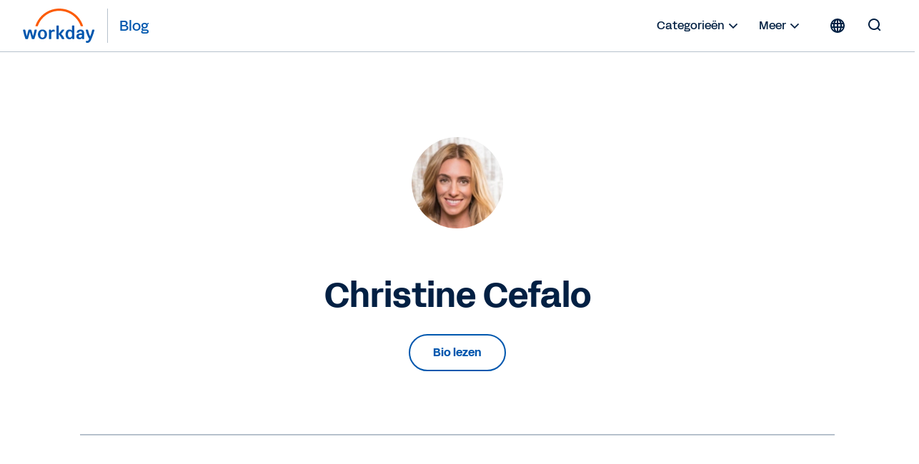

--- FILE ---
content_type: text/html;charset=utf-8
request_url: https://blog.workday.com/nl-nl/authors/christine-cefalo.html
body_size: 11972
content:
<!DOCTYPE html>
<html lang="nl-NL" prefix="og: http://ogp.me/ns#">
  <head>
  <meta charset="UTF-8"/>
  <meta name="viewport" content="width=device-width, initial-scale=1"/>
  
    <title>
      Christine Cefalo | Workday NL
    </title>
  
  <meta name="description" content="&lt;p>Christine Cefalo was Chief Marketing Officer (CMO) bij Workday. &lt;/p>
"/>
  
  <script defer="defer" type="text/javascript" src="https://rum.hlx.page/.rum/@adobe/helix-rum-js@%5E2/dist/rum-standalone.js" data-routing="env=prod,tier=publish,ams=Workday"></script>
<link href="https://blog.workday.com/nl-nl/authors/christine-cefalo.html" rel="canonical"/>
  
  <meta name="robots" content="follow, index"/>
  
  

  
    
    <meta name="siteid" content="nl"/>
    <meta name="countryid" content="NL"/>
    <meta name="country" content="Netherlands"/>
    <meta name="Language" content="nl"/>
  

  
  <meta property="og:locale" content="nl_NL"/>
  <meta property="og:type" content="profile"/>
  <meta property="og:title" content="Christine Cefalo"/>
  <meta property="og:description" content="&lt;p>Christine Cefalo was Chief Marketing Officer (CMO) bij Workday. &lt;/p>
"/>
  <meta property="og:url" content="https://blog.workday.com/nl-nl/authors/christine-cefalo.html"/>
  <meta property="og:site_name" content="Workday Blog"/>
  
  
  
  
  
  <meta property="og:image" content="https://workday.scene7.com/is/image/workday/christine-cefalo-8x10-091416-christine-cefalo-look-2-1330-1-e1494250231543?wid=800"/>
  
  <meta property="og:image:width" content="800"/>
  <meta property="og:image:height" content="797"/>
  
  <meta name="twitter:site" content="@Workday"/>
  <meta name="twitter:creator" content="@Workday"/>
  <meta name="twitter:card" content="summary_large_image"/>
  <meta name="twitter:title" content="Christine Cefalo"/>
  <meta name="twitter:description" content="&lt;p>Christine Cefalo was Chief Marketing Officer (CMO) bij Workday. &lt;/p>
"/>
  <meta name="twitter:image" content="https://workday.scene7.com/is/image/workday/christine-cefalo-8x10-091416-christine-cefalo-look-2-1330-1-e1494250231543?wid=800"/>
  

  

  
    
    
<link rel="stylesheet" href="/etc.clientlibs/workday-blog/clientlibs/clientlib-base.ACSHASH62b88b8a3c64b811a8792283bb92f861.css" type="text/css">



    <link href="/etc.clientlibs/workday-blog/clientlibs/common/publish/resources/css/app.6b1a1de6b20d7d6c98d1.bundle.css" type="text/css" rel="stylesheet"/>


    
    

<!-- enviroment specific launch library-->




 
    <script fetchpriority="high" async src="//assets.adobedtm.com/launch-EN5d68e0c9d9414f648a1f2ba8fe6e162b.min.js"></script> 

<div class="container">

  
    
    

    

    
    
    

  
</head>
  <body class="authorpage page basicpage ">
    
    
    
    
    
      



      
<div class="root responsivegrid">

<div class="aem-Grid aem-Grid--12 aem-Grid--default--12 ">
  
  
    

    
    <div class="experience-fragment experiencefragment aem-GridColumn aem-GridColumn--default--12">
  <div class="xfpage page basicpage">

    



<div class="xf-content-height">
    

<div class="aem-Grid aem-Grid--12 aem-Grid--default--12 ">
  
  
    

    
    <div class="header aem-GridColumn aem-GridColumn--default--12">
  <nav role="navigation" id="nav-primary" class="wd-header header nav-primary" aria-label="Primary Navigation">
    <div class="nav-primary__container">
      
      
      <div class="nav-primary__contents">
        
        <div class="logo">
          <div class="workday-link">
            <a href="https://www.workday.com/nl-nl/homepage.html" target="_blank" rel="noopener norefferer" title="Workday">
              <span class="for-sr-only" aria-label="Workday">Workday</span>
              <svg width="136" height="65" viewBox="0 0 136 65" fill="none" xmlns="http://www.w3.org/2000/svg" style="width: 102px; height: 48px;">
                <g clip-path="url(#clip0_34_98)">
                  <path fill-rule="evenodd" clip-rule="evenodd" d="M95.0167 31.7251H92.3947C91.8658 31.7251 91.5773 32.0168 91.5773 32.5522V41.6971C90.558 40.2098 88.92 39.386 86.9102 39.386C82.2817 39.386 79.5218 42.7261 79.5218 48.4957C79.5218 54.2622 82.2656 57.599 86.8942 57.599C88.9457 57.599 90.6221 56.7336 91.6478 55.2527L91.9363 56.5669C92.0228 57.0605 92.3466 57.3074 92.8402 57.3074H95.0135C95.5423 57.3074 95.8308 57.0221 95.8308 56.4868V32.5522C95.834 32.0136 95.552 31.7251 95.0167 31.7251ZM87.7597 54.4193C85.471 54.4193 83.9517 52.4865 83.9517 48.9862V47.9989C83.9517 44.505 85.4614 42.5658 87.7597 42.5658C90.3368 42.5658 91.651 44.4185 91.651 48.499C91.651 52.5794 90.34 54.4193 87.7597 54.4193Z" fill="#0057AE"/>
                  <path fill-rule="evenodd" clip-rule="evenodd" d="M100.254 44.3287C100.911 41.2835 103.693 39.3892 107.341 39.3892C112.011 39.3892 114.345 41.822 114.348 46.0596V56.4835C114.348 57.0124 114.066 57.3041 113.531 57.3041H111.357C110.864 57.3041 110.534 57.0573 110.453 56.5636L110.207 55.2494C109.187 56.7303 107.505 57.5958 105.418 57.5958C101.937 57.5958 99.6481 55.5283 99.6481 52.3165C99.6481 48.5694 102.27 46.6365 107.803 46.6365H110.091V45.9762C110.091 43.71 109.146 42.5561 107.347 42.5561C105.911 42.5561 105.094 43.1747 104.684 44.4953C104.517 45.0338 104.229 45.2358 103.78 45.2358H100.991C100.421 45.2358 100.132 44.8672 100.254 44.3287ZM106.61 54.4224C108.697 54.4224 110.091 53.1531 110.091 50.1016V49.5246H107.96C105.376 49.5246 104.072 50.39 104.068 52.1594C104.072 53.5602 105.094 54.4224 106.61 54.4224Z" fill="#0057AE"/>
                  <path d="M5.27899 57.3105C4.78857 57.3105 4.50009 57.1054 4.33982 56.6118C2.41016 51.2588 1.10237 45.941 -0.00028934 40.588C-0.125299 40.0527 0.121516 39.6809 0.692076 39.6809H3.35576C3.84939 39.6809 4.17314 39.9277 4.25968 40.3797C4.95204 44.1717 5.77583 48.0822 6.88169 51.9159L10.0743 40.3797C10.1961 39.9277 10.523 39.6809 11.0134 39.6809H14.6195C15.1099 39.6809 15.4369 39.9277 15.5587 40.3797L18.7512 51.9159C19.8571 48.0854 20.6809 44.1717 21.3733 40.3797C21.4534 39.9277 21.7868 39.6809 22.2772 39.6809H24.9409C25.5114 39.6809 25.755 40.0495 25.6332 40.588C24.5306 45.941 23.2228 51.2588 21.2931 56.6118C21.1264 57.1054 20.8444 57.3105 20.354 57.3105H17.3537C16.9049 57.3105 16.5363 57.1054 16.4145 56.6118L12.8117 43.9216L9.2088 56.6118C9.08699 57.1054 8.71837 57.3105 8.26962 57.3105H5.27899Z" fill="#0057AE"/>
                  <path fill-rule="evenodd" clip-rule="evenodd" d="M36.2783 39.3958C31.2809 39.3958 27.7999 43.021 27.7999 48.4991C27.7999 53.9771 31.2809 57.6024 36.2783 57.6024C41.2756 57.6024 44.7565 53.9354 44.7565 48.4991C44.7565 43.0627 41.2755 39.3958 36.2783 39.3958ZM40.3299 48.9895C40.3299 52.6148 38.7336 54.6758 36.2783 54.6758C33.823 54.6758 32.2267 52.6148 32.2267 48.9895V48.0022C32.2267 44.3769 33.8229 42.3159 36.2783 42.3159C38.7336 42.3159 40.3299 44.3769 40.3299 48.0022V48.9895Z" fill="#0057AE"/>
                  <path d="M123.54 56.933C120.918 52.4455 118.652 46.6822 117.223 40.5888C117.101 40.0086 117.389 39.6816 117.963 39.6848H120.627C121.117 39.6848 121.447 39.9317 121.527 40.4253C122.386 44.7109 123.739 48.8715 125.457 52.3301C126.973 48.5381 128.368 44.5859 129.105 40.4253C129.188 39.9317 129.515 39.6848 130.006 39.6848H132.75C133.32 39.6848 133.609 40.0567 133.442 40.6304C131.557 48.1695 128.855 54.7149 126.521 59.7409C125.005 62.9944 123.242 64.2734 120.05 64.2734C119.438 64.2734 118.787 64.1483 118.252 64.0265C117.761 63.9047 117.559 63.5714 117.559 63.1194V61.1417C117.559 60.5647 117.893 60.3564 118.463 60.5231C118.954 60.6449 119.444 60.725 119.893 60.725C121.777 60.725 122.435 59.4909 123.54 56.933Z" fill="#0057AE"/>
                  <path d="M52.6251 41.906C53.5258 40.4604 55.1221 39.4731 56.9652 39.4731C57.6608 39.4731 58.273 39.6398 58.7666 40.0116C58.9333 40.1367 59.0551 40.3033 59.0551 40.5502V42.983C59.0551 43.5568 58.8115 43.7235 58.1961 43.4767C57.696 43.2651 57.2056 43.185 56.635 43.185C54.1413 43.185 52.7052 44.9576 52.7052 47.5155L52.7084 56.497C52.7084 57.0258 52.4264 57.3111 51.8911 57.3111H49.2627C48.7338 57.3111 48.4453 57.0291 48.4453 56.4905L48.4421 40.5053C48.4421 39.9764 48.7241 39.6847 49.2595 39.6847H51.4327C51.968 39.6847 52.2565 39.9732 52.3366 40.4251L52.6251 41.906Z" fill="#0057AE"/>
                  <path d="M77.2005 56.327C75.4023 52.6216 73.681 50.0669 71.2641 47.7174L76.9184 40.7136C77.3287 40.1334 77.1268 39.6815 76.4697 39.6815H73.5239C73.1136 39.6815 72.745 39.8417 72.4982 40.1334L66.7637 47.4641V32.5559C66.7637 32.0172 66.4753 31.7288 65.94 31.7288H63.318C62.7891 31.7288 62.5006 32.0204 62.5006 32.5559V56.4905C62.5006 57.0226 62.7827 57.3111 63.318 57.3111H65.94C66.4688 57.3111 66.7573 57.0258 66.7573 56.4905L66.7637 48.4193C69.3024 50.8875 71.0622 53.5223 72.5334 56.8175C72.7001 57.1091 73.104 57.3111 73.5143 57.3111H76.7485C77.4024 57.3143 77.5274 56.9873 77.2005 56.327Z" fill="#0057AE"/>
                  <path d="M37.5934 16.8934C45.6261 8.8479 56.3129 4.41806 67.6856 4.41806C79.0359 4.41806 89.7098 8.83829 97.7361 16.8646C102.326 21.4547 105.734 26.907 107.814 32.8594C107.904 33.1158 108.141 33.2857 108.413 33.2857H111.567C111.997 33.2857 112.308 32.869 112.173 32.4587C109.926 25.5191 106.051 19.1628 100.746 13.8547C91.9183 5.02388 80.177 0.163452 67.692 0.163452C55.1846 0.163452 43.4208 5.0367 34.5836 13.8868C29.2883 19.1885 25.4258 25.5351 23.1852 32.4587C23.0538 32.869 23.3615 33.2857 23.7942 33.2857H26.9483C27.2208 33.2857 27.458 33.1126 27.5478 32.8594C29.6184 26.923 33.0161 21.4771 37.5934 16.8934Z" fill="#FC5B05"/>
                </g>
                <defs>
                  <clipPath id="clip0_34_98">
                    <rect width="135.588" height="64.1077" fill="white" transform="translate(0 0.162109)"/>
                  </clipPath>
                </defs>
              </svg>
            </a>
          </div>
          <a class="blog-link" href="/nl-nl/homepage.html" rel="home" title="Blog">
            <span class="nav-primary__text">Blog</span>
          </a>
        </div>

        <ul id="nav-primary__desktop" class="nav-primary__item--list" data-hover="dropdown" data-animations="fadeInDown">
          <li class="nav-primary__item dropdown">
            <a href="#">Categorieën 
              <svg xmlns="http://www.w3.org/2000/svg" xmlns:xlink="http://www.w3.org/1999/xlink" preserveAspectRatio="xMidYMin meet" role="img" fill="#022043" width="24" height="24">
        <use xlink:href="/content/dam/web/images/icons/wd-system-chevron-down.svg#icon"></use>
      </svg></a>
            <ul class="dropdown-menu dropdown-menu-right">
              <li>
                <a href="/nl-nl/artificial-intelligence.html">Artificial intelligence</a>
              </li>
            
              <li>
                <a href="/nl-nl/workday-news-and-culture.html">Nieuws en cultuur bij Workday</a>
              </li>
            
              <li>
                <a href="/nl-nl/finance.html">Finance</a>
              </li>
            
              <li>
                <a href="/nl-nl/human-resources.html">Human Resources</a>
              </li>
            
              <li>
                <a href="/nl-nl/planning.html">Planning</a>
              </li>
            
              <li>
                <a href="/nl-nl/procurement.html">Procurement</a>
              </li>
            
              <li>
                <a href="/nl-nl/analytics-and-insights.html">Analytics en inzichten</a>
              </li>
            
              <li>
                <a href="/nl-nl/technology-innovation.html">Technologische innovatie</a>
              </li>
            
              <li>
                <a href="/nl-nl/security-and-trust.html">Beveiliging en vertrouwen</a>
              </li>
            
              <li>
                <a href="/nl-nl/customers-and-community.html">Klanten en community</a>
              </li>
            </ul>
          </li>
          
          <li class="nav-primary__item dropdown">
            <a href="#">Meer <svg xmlns="http://www.w3.org/2000/svg" xmlns:xlink="http://www.w3.org/1999/xlink" preserveAspectRatio="xMidYMin meet" role="img" fill="#022043" width="24" height="24">
        <use xlink:href="/content/dam/web/images/icons/wd-system-chevron-down.svg#icon"></use>
      </svg></a>
            <ul class="dropdown-menu dropdown-menu-right">
              <li>
                <a href="/nl-nl/authors.html" class="more">
                  
  
    
    <svg preserveAspectRatio="xMidYMin meet" class="icon wd-system-user-group">
      <use xlink:href="/content/dam/web/images/icons/wd-system-user-group.svg#icon"></use>
    </svg>
  

                  Auteurs
                </a>
              </li>
            </ul>
          </li>
          <!--
					<li class="nav-primary__item dropdown">
						<a href="#" class="region-selector">
							<span class="region-icon">
								FILL WITH LOCALE FLAG SVG
							</span>
						</a>
						<ul class="dropdown-menu dropdownhover-right">
							<li>
								<a href="#" target="">
									<span class="region-icon">
										FILL WITH LOCALE FLAG SVG
									</span>
									United States
								</a>
							</li>
						</ul>
					</li>
					-->
        </ul>
        
        
          <div><nav class="cmp-languagenavigation">
  <div class="rs-click-wrapper">
    
  <button class="rs-click" aria-label="Globe icon" title="Change Language" tabindex="0">
    <svg xmlns="http://www.w3.org/2000/svg" xmlns:xlink="http://www.w3.org/1999/xlink" preserveAspectRatio="xMidYMin meet" class="icon globe" role="img">
      <use xlink:href="/content/dam/web/images/icons/wd-system-globe.svg#icon"></use>
    </svg>
    <img alt="Nederland (Nederlands)"/>
    <span>Nederland (Nederlands)</span>
  </button>

  
    
  

  
    
  

  
    
  

  
    
  

  
    
  

  
    
  

  
    
  

  
    
  

  
    
  

  
    
  

  
    
  

  
    
  

  
    
  

  
    
  

  
    
  

  
    
  

  
    
  

  
    
  

  
    
  

  
    
  

  
    
  

  
    
  

  
    
  

  
    
  

  
    
  

  
    
  

  
    
  

  
    
  

  </div>
  <div class="rs-invisible-wrap">
    <ul class="cmp-languagenavigation__group">
      
  <li class="cmp-languagenavigation__item cmp-languagenavigation__item--countrycode-NL cmp-languagenavigation__item--langcode-nl-NL cmp-languagenavigation__item--level- cmp-languagenavigation__item--active">
    
  <a class="cmp-languagenavigation__item-link" href="/nl-nl/homepage.html" lang="nl-NL" rel="alternate" title="Nederland (Nederlands)" onclick="localStorage.setItem('Toast',this.title)">
    <span class="region">Nederland (Nederlands)</span>
    <span class="check">
      <svg width="17.21" height="13.03" viewBox="0 0 18 14" fill="none" xmlns="http://www.w3.org/2000/svg">
        <path fill-rule="evenodd" clip-rule="evenodd" d="M5.65693 10.8492L15.9167 0.589424C16.1083 0.397894 16.4149 0.393974 16.6204 0.599494L17.3209 1.29998C17.518 1.49707 17.5258 1.80883 17.3309 2.00364L6.00373 13.3309C5.82426 13.5103 5.54375 13.5251 5.34004 13.3571C5.33046 13.3494 5.32112 13.3412 5.31207 13.3326C5.30807 13.3287 5.30405 13.3248 5.30006 13.3208L0.353937 8.37466C0.158505 8.17923 0.151421 7.86946 0.356941 7.66394L1.05742 6.96346C1.25451 6.76636 1.57749 6.76979 1.76815 6.96045L5.65693 10.8492Z"></path>
      </svg>
    </span>
  </a>

  </li>
  <li class="lang-separator"></li>

    
      
  <li class="cmp-languagenavigation__item cmp-languagenavigation__item--countrycode-US cmp-languagenavigation__item--langcode-en-US cmp-languagenavigation__item--level-">
    
  <a class="cmp-languagenavigation__item-link" href="/en-us/homepage.html" lang="en-US" rel="alternate" title="United States (English)" onclick="localStorage.setItem('Toast',this.title)">
    <span class="region">United States (English)</span>
    
  </a>

  </li>
  

    
      
  <li class="cmp-languagenavigation__item cmp-languagenavigation__item--countrycode-AU cmp-languagenavigation__item--langcode-en-AU cmp-languagenavigation__item--level-">
    
  <a class="cmp-languagenavigation__item-link" href="/en-au/homepage.html" lang="en-AU" rel="alternate" title="Australia (English)" onclick="localStorage.setItem('Toast',this.title)">
    <span class="region">Australia (English)</span>
    
  </a>

  </li>
  

    
      
  <li class="cmp-languagenavigation__item cmp-languagenavigation__item--countrycode-GB cmp-languagenavigation__item--langcode-en-GB cmp-languagenavigation__item--level-">
    
  <a class="cmp-languagenavigation__item-link" href="/en-gb/homepage.html" lang="en-GB" rel="alternate" title="Belgium (English)" onclick="localStorage.setItem('Toast',this.title)">
    <span class="region">Belgium (English)</span>
    
  </a>

  </li>
  

    
      
  <li class="cmp-languagenavigation__item cmp-languagenavigation__item--countrycode-CA cmp-languagenavigation__item--langcode-en-CA cmp-languagenavigation__item--level-">
    
  <a class="cmp-languagenavigation__item-link" href="/en-ca/homepage.html" lang="en-CA" rel="alternate" title="Canada (English)" onclick="localStorage.setItem('Toast',this.title)">
    <span class="region">Canada (English)</span>
    
  </a>

  </li>
  

    
      
  <li class="cmp-languagenavigation__item cmp-languagenavigation__item--countrycode-SE cmp-languagenavigation__item--langcode-en-SE cmp-languagenavigation__item--level-">
    
  <a class="cmp-languagenavigation__item-link" href="/en-se/homepage.html" lang="en-SE" rel="alternate" title="Denmark (English)" onclick="localStorage.setItem('Toast',this.title)">
    <span class="region">Denmark (English)</span>
    
  </a>

  </li>
  

    
      
  <li class="cmp-languagenavigation__item cmp-languagenavigation__item--countrycode-DE cmp-languagenavigation__item--langcode-de-DE cmp-languagenavigation__item--level-">
    
  <a class="cmp-languagenavigation__item-link" href="/de-de/homepage.html" lang="de-DE" rel="alternate" title="Deutschland (Deutsch)" onclick="localStorage.setItem('Toast',this.title)">
    <span class="region">Deutschland (Deutsch)</span>
    
  </a>

  </li>
  

    
      
  <li class="cmp-languagenavigation__item cmp-languagenavigation__item--countrycode-ES cmp-languagenavigation__item--langcode-es-ES cmp-languagenavigation__item--level-">
    
  <a class="cmp-languagenavigation__item-link" href="/es-es/homepage.html" lang="es-ES" rel="alternate" title="España (Español)" onclick="localStorage.setItem('Toast',this.title)">
    <span class="region">España (Español)</span>
    
  </a>

  </li>
  

    
      
  <li class="cmp-languagenavigation__item cmp-languagenavigation__item--countrycode-SE cmp-languagenavigation__item--langcode-en-SE cmp-languagenavigation__item--level-">
    
  <a class="cmp-languagenavigation__item-link" href="/en-se/homepage.html" lang="en-SE" rel="alternate" title="Finland (English)" onclick="localStorage.setItem('Toast',this.title)">
    <span class="region">Finland (English)</span>
    
  </a>

  </li>
  

    
      
  <li class="cmp-languagenavigation__item cmp-languagenavigation__item--countrycode-FR cmp-languagenavigation__item--langcode-fr-FR cmp-languagenavigation__item--level-">
    
  <a class="cmp-languagenavigation__item-link" href="/fr-fr/homepage.html" lang="fr-FR" rel="alternate" title="France (Français)" onclick="localStorage.setItem('Toast',this.title)">
    <span class="region">France (Français)</span>
    
  </a>

  </li>
  

    
      
  <li class="cmp-languagenavigation__item cmp-languagenavigation__item--countrycode-HK cmp-languagenavigation__item--langcode-en-HK cmp-languagenavigation__item--level-">
    
  <a class="cmp-languagenavigation__item-link" href="/en-hk/homepage.html" lang="en-HK" rel="alternate" title="Hong Kong (English)" onclick="localStorage.setItem('Toast',this.title)">
    <span class="region">Hong Kong (English)</span>
    
  </a>

  </li>
  

    
      
  <li class="cmp-languagenavigation__item cmp-languagenavigation__item--countrycode-SG cmp-languagenavigation__item--langcode-en-SG cmp-languagenavigation__item--level-">
    
  <a class="cmp-languagenavigation__item-link" href="/en-sg/homepage.html" lang="en-SG" rel="alternate" title="Indonesia (English)" onclick="localStorage.setItem('Toast',this.title)">
    <span class="region">Indonesia (English)</span>
    
  </a>

  </li>
  

    
      
  <li class="cmp-languagenavigation__item cmp-languagenavigation__item--countrycode-GB cmp-languagenavigation__item--langcode-en-GB cmp-languagenavigation__item--level-">
    
  <a class="cmp-languagenavigation__item-link" href="/en-gb/homepage.html" lang="en-GB" rel="alternate" title="Ireland (English)" onclick="localStorage.setItem('Toast',this.title)">
    <span class="region">Ireland (English)</span>
    
  </a>

  </li>
  

    
      
  <li class="cmp-languagenavigation__item cmp-languagenavigation__item--countrycode-IT cmp-languagenavigation__item--langcode-it-IT cmp-languagenavigation__item--level-">
    
  <a class="cmp-languagenavigation__item-link" href="/it-it/homepage.html" lang="it-IT" rel="alternate" title="Italia (Italiano)" onclick="localStorage.setItem('Toast',this.title)">
    <span class="region">Italia (Italiano)</span>
    
  </a>

  </li>
  

    
      
  <li class="cmp-languagenavigation__item cmp-languagenavigation__item--countrycode-JP cmp-languagenavigation__item--langcode-ja-JP cmp-languagenavigation__item--level-">
    
  <a class="cmp-languagenavigation__item-link" href="/ja-jp/homepage.html" lang="ja-JP" rel="alternate" title="日本 (日本語)" onclick="localStorage.setItem('Toast',this.title)">
    <span class="region">日本 (日本語)</span>
    
  </a>

  </li>
  

    
      
  <li class="cmp-languagenavigation__item cmp-languagenavigation__item--countrycode-KR cmp-languagenavigation__item--langcode-ko-KR cmp-languagenavigation__item--level-">
    
  <a class="cmp-languagenavigation__item-link" href="/ko-kr/homepage.html" lang="ko-KR" rel="alternate" title="대한민국 (한국어)" onclick="localStorage.setItem('Toast',this.title)">
    <span class="region">대한민국 (한국어)</span>
    
  </a>

  </li>
  

    
      
  <li class="cmp-languagenavigation__item cmp-languagenavigation__item--countrycode-GB cmp-languagenavigation__item--langcode-en-GB cmp-languagenavigation__item--level-">
    
  <a class="cmp-languagenavigation__item-link" href="/en-gb/homepage.html" lang="en-GB" rel="alternate" title="Luxembourg (English)" onclick="localStorage.setItem('Toast',this.title)">
    <span class="region">Luxembourg (English)</span>
    
  </a>

  </li>
  

    
      
  <li class="cmp-languagenavigation__item cmp-languagenavigation__item--countrycode-SG cmp-languagenavigation__item--langcode-en-SG cmp-languagenavigation__item--level-">
    
  <a class="cmp-languagenavigation__item-link" href="/en-sg/homepage.html" lang="en-SG" rel="alternate" title="Malaysia (English)" onclick="localStorage.setItem('Toast',this.title)">
    <span class="region">Malaysia (English)</span>
    
  </a>

  </li>
  

    
      
  <li class="cmp-languagenavigation__item cmp-languagenavigation__item--countrycode-MX cmp-languagenavigation__item--langcode-es-MX cmp-languagenavigation__item--level-">
    
  <a class="cmp-languagenavigation__item-link" href="/es-mx/homepage.html" lang="es-MX" rel="alternate" title="México (Español)" onclick="localStorage.setItem('Toast',this.title)">
    <span class="region">México (Español)</span>
    
  </a>

  </li>
  

    
      
  <li class="cmp-languagenavigation__item cmp-languagenavigation__item--countrycode-AU cmp-languagenavigation__item--langcode-en-AU cmp-languagenavigation__item--level-">
    
  <a class="cmp-languagenavigation__item-link" href="/en-au/homepage.html" lang="en-AU" rel="alternate" title="New Zealand (English)" onclick="localStorage.setItem('Toast',this.title)">
    <span class="region">New Zealand (English)</span>
    
  </a>

  </li>
  

    
      
  <li class="cmp-languagenavigation__item cmp-languagenavigation__item--countrycode-SE cmp-languagenavigation__item--langcode-en-SE cmp-languagenavigation__item--level-">
    
  <a class="cmp-languagenavigation__item-link" href="/en-se/homepage.html" lang="en-SE" rel="alternate" title="Norway (English)" onclick="localStorage.setItem('Toast',this.title)">
    <span class="region">Norway (English)</span>
    
  </a>

  </li>
  

    
      
  <li class="cmp-languagenavigation__item cmp-languagenavigation__item--countrycode-DE cmp-languagenavigation__item--langcode-de-DE cmp-languagenavigation__item--level-">
    
  <a class="cmp-languagenavigation__item-link" href="/de-de/homepage.html" lang="de-DE" rel="alternate" title="Österreich (Deutsch)" onclick="localStorage.setItem('Toast',this.title)">
    <span class="region">Österreich (Deutsch)</span>
    
  </a>

  </li>
  

    
      
  <li class="cmp-languagenavigation__item cmp-languagenavigation__item--countrycode-DE cmp-languagenavigation__item--langcode-de-DE cmp-languagenavigation__item--level-">
    
  <a class="cmp-languagenavigation__item-link" href="/de-de/homepage.html" lang="de-DE" rel="alternate" title="Schweiz (Deutsch)" onclick="localStorage.setItem('Toast',this.title)">
    <span class="region">Schweiz (Deutsch)</span>
    
  </a>

  </li>
  

    
      
  <li class="cmp-languagenavigation__item cmp-languagenavigation__item--countrycode-SG cmp-languagenavigation__item--langcode-en-SG cmp-languagenavigation__item--level-">
    
  <a class="cmp-languagenavigation__item-link" href="/en-sg/homepage.html" lang="en-SG" rel="alternate" title="Singapore (English)" onclick="localStorage.setItem('Toast',this.title)">
    <span class="region">Singapore (English)</span>
    
  </a>

  </li>
  

    
      
  <li class="cmp-languagenavigation__item cmp-languagenavigation__item--countrycode-ZA cmp-languagenavigation__item--langcode-en-ZA cmp-languagenavigation__item--level-">
    
  <a class="cmp-languagenavigation__item-link" href="/en-za/homepage.html" lang="en-ZA" rel="alternate" title="South Africa (English)" onclick="localStorage.setItem('Toast',this.title)">
    <span class="region">South Africa (English)</span>
    
  </a>

  </li>
  

    
      
  <li class="cmp-languagenavigation__item cmp-languagenavigation__item--countrycode-SE cmp-languagenavigation__item--langcode-en-SE cmp-languagenavigation__item--level-">
    
  <a class="cmp-languagenavigation__item-link" href="/en-se/homepage.html" lang="en-SE" rel="alternate" title="Sweden (English)" onclick="localStorage.setItem('Toast',this.title)">
    <span class="region">Sweden (English)</span>
    
  </a>

  </li>
  

    
      
  <li class="cmp-languagenavigation__item cmp-languagenavigation__item--countrycode-HK cmp-languagenavigation__item--langcode-en-HK cmp-languagenavigation__item--level-">
    
  <a class="cmp-languagenavigation__item-link" href="/en-hk/homepage.html" lang="en-HK" rel="alternate" title="Taiwan (English)" onclick="localStorage.setItem('Toast',this.title)">
    <span class="region">Taiwan (English)</span>
    
  </a>

  </li>
  

    
      
  <li class="cmp-languagenavigation__item cmp-languagenavigation__item--countrycode-SG cmp-languagenavigation__item--langcode-en-SG cmp-languagenavigation__item--level-">
    
  <a class="cmp-languagenavigation__item-link" href="/en-sg/homepage.html" lang="en-SG" rel="alternate" title="Thailand (English)" onclick="localStorage.setItem('Toast',this.title)">
    <span class="region">Thailand (English)</span>
    
  </a>

  </li>
  

    
      
  <li class="cmp-languagenavigation__item cmp-languagenavigation__item--countrycode-GB cmp-languagenavigation__item--langcode-en-GB cmp-languagenavigation__item--level-">
    
  <a class="cmp-languagenavigation__item-link" href="/en-gb/homepage.html" lang="en-GB" rel="alternate" title="United Kingdom (English)" onclick="localStorage.setItem('Toast',this.title)">
    <span class="region">United Kingdom (English)</span>
    
  </a>

  </li>
  

    </ul>
  </div>
</nav>

    

</div>
        
        
        <form role="search" autocomplete="off" method="get" class="nav-primary__search" action="/nl-nl/search.html">
          <label for="q" class="nav-primary__search--container" tabindex="-1">
            <span class="for-sr-only">Search for:</span>
            <input class="nav-primary__search--input" type="text" value="" name="q" placeholder="Zoeken..." tabindex="-1"/>
            <button type="submit" tabindex="-1" aria-hidden="true" class="nav-primary__button--submit">
              <svg id="icon" xmlns="http://www.w3.org/2000/svg" viewBox="0 0 24 24">
                <g id="wd-system-arrow-right">
                  <path id="Combined-Shape" class="st0" d="M10.52487,5.26303 C10.333,5.07116 10.33084,4.74945 10.52793,4.55236 L11.22842,3.85188 C11.43394,3.64636 11.74368,3.65342 11.93908,3.84881 L19.71676,11.6265 C19.8122,11.72194 19.8607,11.8495 19.86109,11.97786 C19.86457,12.11136 19.81398,12.23688 19.71676,12.3341 L11.93908,20.111779 C11.74721,20.303651 11.42551,20.305804 11.22842,20.108713 L10.52793,19.408231 C10.32241,19.20271 10.32947,18.892964 10.52487,18.697566 L16.22742,12.99502 L4.60021,12.99502 C4.327586,12.99502 4.1,12.76906 4.1,12.49033 L4.1,11.4997 C4.1,11.20905 4.323951,10.99502 4.60021,10.99502 L16.25685,10.99502 L10.52487,5.26303 Z"></path>
                </g>
              </svg>
            </button>
          </label>
          <button type="button" tabindex="0" aria-hidden="false" class="nav-primary__search--toggle">
            <svg id="icon" xmlns="http://www.w3.org/2000/svg" viewBox="0 0 24 24">
              <g id="wd-system-search">
                <path id="Combined-Shape" class="st0" d="M17.3198574,15.9056439 L20.1785041,18.7642905 C20.3773697,18.9631562 20.3872366,19.2757143 20.1817164,19.4812345 L19.4812345,20.1817164 C19.2841429,20.378808 18.9716899,20.3859035 18.7642905,20.1785041 L15.9056439,17.3198574 C14.5509601,18.3729184 12.8487115,19 11,19 C6.581722,19 3,15.418278 3,11 C3,6.581722 6.581722,3 11,3 C15.418278,3 19,6.581722 19,11 C19,12.8487115 18.3729184,14.5509601 17.3198574,15.9056439 L17.3198574,15.9056439 Z M11,17 C14.3137085,17 17,14.3137085 17,11 C17,7.6862915 14.3137085,5 11,5 C7.6862915,5 5,7.6862915 5,11 C5,14.3137085 7.6862915,17 11,17 Z"></path>
              </g>
            </svg>
          </button>
        </form>
        
        <button class="hamburger hamburger--3dy js-hamburger">
        </button>
      </div>
      <div class="nav-primary__alt">
        
        <span class="nav-primary__alt__author">
          <a class="cmp-list__author-image" href="#" tabindex="-1">
            <img/>
          </a>
        </span>
        <span class="nav-primary__alt__title">
          Christine Cefalo
        </span>

        <span class="nav-primary__alt__share"></span>
      </div>
      <div id="progress_bar"></div>
    </div>
  </nav>

  
  
  
  

  <nav role="navigation" class="wd-header header nav-mobile" aria-label="Mobile Navigation">
    <div class="nav-mobile__container">
      
      <div class="nav-mobile__contents">
        <ul id="nav-mobile__mobile" class="nav-mobile__item--list">
          
            <li>Categorieën</li>
            
              <li class="nav-mobile__item">
                <a href="/nl-nl/artificial-intelligence.html">
                  
                  Artificial intelligence
                </a>
              </li>
            
              <li class="nav-mobile__item">
                <a href="/nl-nl/workday-news-and-culture.html">
                  
                  Nieuws en cultuur bij Workday
                </a>
              </li>
            
              <li class="nav-mobile__item">
                <a href="/nl-nl/finance.html">
                  
                  Finance
                </a>
              </li>
            
              <li class="nav-mobile__item">
                <a href="/nl-nl/human-resources.html">
                  
                  Human Resources
                </a>
              </li>
            
              <li class="nav-mobile__item">
                <a href="/nl-nl/planning.html">
                  
                  Planning
                </a>
              </li>
            
              <li class="nav-mobile__item">
                <a href="/nl-nl/procurement.html">
                  
                  Procurement
                </a>
              </li>
            
              <li class="nav-mobile__item">
                <a href="/nl-nl/analytics-and-insights.html">
                  
                  Analytics en inzichten
                </a>
              </li>
            
              <li class="nav-mobile__item">
                <a href="/nl-nl/technology-innovation.html">
                  
                  Technologische innovatie
                </a>
              </li>
            
              <li class="nav-mobile__item">
                <a href="/nl-nl/security-and-trust.html">
                  
                  Beveiliging en vertrouwen
                </a>
              </li>
            
              <li class="nav-mobile__item">
                <a href="/nl-nl/customers-and-community.html">
                  
                  Klanten en community
                </a>
              </li>
            
          
          
          
            <li class="divider"></li>
            
              <li class="nav-mobile__item">
                <a href="/nl-nl/authors.html">
                  
  
    
    <svg preserveAspectRatio="xMidYMin meet" class="icon wd-system-user-group">
      <use xlink:href="/content/dam/web/images/icons/wd-system-user-group.svg#icon"></use>
    </svg>
  

                  Auteurs
                </a>
              </li>
            
          
        </ul>
        <div style="padding: 0; height: 1px; background-color: #b6c1cc"></div>
        <div class="cmp-languagenavigation language-selector__wrapper-mobile">
          <div class="rs-click-wrapper">
            <button class="rs-click" aria-label="Globe icon" title="Change Language" tabindex="0">
              <div>
                <svg xmlns="http://www.w3.org/2000/svg" xmlns:xlink="http://www.w3.org/1999/xlink" preserveAspectRatio="xMidYMin meet" class="icon globe" role="img" fill="#022043">
                  <use xlink:href="/content/dam/web/images/icons/wd-system-globe.svg#icon"></use>
                </svg>
                <span>Nederland (Nederlands)</span>
              </div>
              <svg width="7" height="12" viewBox="0 0 7 12" fill="#022043" xmlns="http://www.w3.org/2000/svg">
                <path fill-rule="evenodd" clip-rule="evenodd" d="M4.70283 5.99557L0.127821 1.38948C-0.0426071 1.21789 -0.0426071 0.940921 0.127821 0.769335L0.762912 0.129928C0.93416 -0.0424832 1.21275 -0.0434266 1.38516 0.127821L1.38727 0.129928L6.86932 5.64924C6.96373 5.74429 7.00584 5.87167 6.99566 5.99557C7.00584 6.11947 6.96373 6.24686 6.86932 6.34191L1.38727 11.8612C1.21602 12.0336 0.93743 12.0346 0.765019 11.8633L0.762912 11.8612L0.127821 11.2218C-0.0426071 11.0502 -0.0426071 10.7733 0.127821 10.6017L4.70283 5.99557Z" fill="#7B858F"/>
              </svg>
            </button>
          </div>
        </div>
        
      </div>
    </div>
  </nav>
  
    <div><div class="language-selector__wrapper-mobile language-selector__wrapper-mobile-list">
  <div class="languagenavigation__wrapper">
    <div class="languagenavigation__wrapper-header">
      <button class="languagenavigation__wrapper-back-arrow rs-click" aria-label="Back icon" title="Back">
        <svg width="24" height="24" viewBox="0 0 24 24" fill="none" xmlns="http://www.w3.org/2000/svg">
          <path fill-rule="evenodd" clip-rule="evenodd" d="M9.43649 2.26298C9.62836 2.07111 9.63051 1.74941 9.43342 1.55231L8.73294 0.851833C8.52742 0.646312 8.21767 0.653368 8.02227 0.848766L0.244592 8.62645C0.149154 8.72189 0.100654 8.84945 0.100266 8.97782C0.0967827 9.11131 0.147377 9.23683 0.244592 9.33405L8.02227 17.1117C8.21415 17.3036 8.53585 17.3058 8.73294 17.1087L9.43342 16.4082C9.63894 16.2027 9.63189 15.8929 9.43649 15.6975L3.73394 9.99497H15.3611C15.6338 9.99497 15.8614 9.76901 15.8614 9.49028V8.49965C15.8614 8.209 15.6374 7.99497 15.3611 7.99497H3.7045L9.43649 2.26298Z" fill="#0057ae"/>
        </svg>
      </button>
      <span class="languagenavigation__wrapper-heading">Taalselectie</span>
      <!--<button class="languagenavigation__wrapper-close rs-click">
				<svg width="24" height="24" viewBox="0 0 32 32" fill="none" xmlns="http://www.w3.org/2000/svg">
					<path
							fill-rule="evenodd"
							clip-rule="evenodd"
							d="M13.9894 12.5754C13.7942 12.3801 13.4776 12.3801 13.2823 12.5754L12.5752 13.2825C12.38 13.4777 12.38 13.7943 12.5752 13.9896L18.5856 20L12.5752 26.0104C12.38 26.2056 12.38 26.5222 12.5752 26.7175L13.2823 27.4246C13.4776 27.6199 13.7942 27.6199 13.9894 27.4246L19.9999 21.4142L26.0103 27.4246C26.2055 27.6199 26.5221 27.6199 26.7174 27.4246L27.4245 26.7175C27.6197 26.5222 27.6197 26.2056 27.4245 26.0104L21.4141 20L27.4245 13.9896C27.6197 13.7943 27.6197 13.4777 27.4245 13.2825L26.7174 12.5754C26.5221 12.3801 26.2055 12.3801 26.0103 12.5754L19.9999 18.5858L13.9894 12.5754Z"
							fill="#7B858F"
					/>
				</svg>
			</button>-->
    </div>
    <div class="devider"></div>
  </div>
  
  <ul class="cmp-languagenavigation__group">
    
  <li class="cmp-languagenavigation__item cmp-languagenavigation__item--countrycode-NL cmp-languagenavigation__item--langcode-nl-NL cmp-languagenavigation__item--level- cmp-languagenavigation__item--active">
    
  <a class="cmp-languagenavigation__item-link" href="/nl-nl/homepage.html" lang="nl-NL" rel="alternate" title="Nederland (Nederlands)" onclick="localStorage.setItem('Toast',this.title)">
    <span class="region">Nederland (Nederlands)</span>
    <span class="check">
      <svg width="17.21" height="13.03" viewBox="0 0 18 14" fill="none" xmlns="http://www.w3.org/2000/svg">
        <path fill-rule="evenodd" clip-rule="evenodd" d="M5.65693 10.8492L15.9167 0.589424C16.1083 0.397894 16.4149 0.393974 16.6204 0.599494L17.3209 1.29998C17.518 1.49707 17.5258 1.80883 17.3309 2.00364L6.00373 13.3309C5.82426 13.5103 5.54375 13.5251 5.34004 13.3571C5.33046 13.3494 5.32112 13.3412 5.31207 13.3326C5.30807 13.3287 5.30405 13.3248 5.30006 13.3208L0.353937 8.37466C0.158505 8.17923 0.151421 7.86946 0.356941 7.66394L1.05742 6.96346C1.25451 6.76636 1.57749 6.76979 1.76815 6.96045L5.65693 10.8492Z"></path>
      </svg>
    </span>
  </a>

  </li>
  <li class="lang-separator"></li>

  
    
  <li class="cmp-languagenavigation__item cmp-languagenavigation__item--countrycode-US cmp-languagenavigation__item--langcode-en-US cmp-languagenavigation__item--level-">
    
  <a class="cmp-languagenavigation__item-link" href="/en-us/homepage.html" lang="en-US" rel="alternate" title="United States (English)" onclick="localStorage.setItem('Toast',this.title)">
    <span class="region">United States (English)</span>
    
  </a>

  </li>
  

  
    
  <li class="cmp-languagenavigation__item cmp-languagenavigation__item--countrycode-AU cmp-languagenavigation__item--langcode-en-AU cmp-languagenavigation__item--level-">
    
  <a class="cmp-languagenavigation__item-link" href="/en-au/homepage.html" lang="en-AU" rel="alternate" title="Australia (English)" onclick="localStorage.setItem('Toast',this.title)">
    <span class="region">Australia (English)</span>
    
  </a>

  </li>
  

  
    
  <li class="cmp-languagenavigation__item cmp-languagenavigation__item--countrycode-GB cmp-languagenavigation__item--langcode-en-GB cmp-languagenavigation__item--level-">
    
  <a class="cmp-languagenavigation__item-link" href="/en-gb/homepage.html" lang="en-GB" rel="alternate" title="Belgium (English)" onclick="localStorage.setItem('Toast',this.title)">
    <span class="region">Belgium (English)</span>
    
  </a>

  </li>
  

  
    
  <li class="cmp-languagenavigation__item cmp-languagenavigation__item--countrycode-CA cmp-languagenavigation__item--langcode-en-CA cmp-languagenavigation__item--level-">
    
  <a class="cmp-languagenavigation__item-link" href="/en-ca/homepage.html" lang="en-CA" rel="alternate" title="Canada (English)" onclick="localStorage.setItem('Toast',this.title)">
    <span class="region">Canada (English)</span>
    
  </a>

  </li>
  

  
    
  <li class="cmp-languagenavigation__item cmp-languagenavigation__item--countrycode-SE cmp-languagenavigation__item--langcode-en-SE cmp-languagenavigation__item--level-">
    
  <a class="cmp-languagenavigation__item-link" href="/en-se/homepage.html" lang="en-SE" rel="alternate" title="Denmark (English)" onclick="localStorage.setItem('Toast',this.title)">
    <span class="region">Denmark (English)</span>
    
  </a>

  </li>
  

  
    
  <li class="cmp-languagenavigation__item cmp-languagenavigation__item--countrycode-DE cmp-languagenavigation__item--langcode-de-DE cmp-languagenavigation__item--level-">
    
  <a class="cmp-languagenavigation__item-link" href="/de-de/homepage.html" lang="de-DE" rel="alternate" title="Deutschland (Deutsch)" onclick="localStorage.setItem('Toast',this.title)">
    <span class="region">Deutschland (Deutsch)</span>
    
  </a>

  </li>
  

  
    
  <li class="cmp-languagenavigation__item cmp-languagenavigation__item--countrycode-ES cmp-languagenavigation__item--langcode-es-ES cmp-languagenavigation__item--level-">
    
  <a class="cmp-languagenavigation__item-link" href="/es-es/homepage.html" lang="es-ES" rel="alternate" title="España (Español)" onclick="localStorage.setItem('Toast',this.title)">
    <span class="region">España (Español)</span>
    
  </a>

  </li>
  

  
    
  <li class="cmp-languagenavigation__item cmp-languagenavigation__item--countrycode-SE cmp-languagenavigation__item--langcode-en-SE cmp-languagenavigation__item--level-">
    
  <a class="cmp-languagenavigation__item-link" href="/en-se/homepage.html" lang="en-SE" rel="alternate" title="Finland (English)" onclick="localStorage.setItem('Toast',this.title)">
    <span class="region">Finland (English)</span>
    
  </a>

  </li>
  

  
    
  <li class="cmp-languagenavigation__item cmp-languagenavigation__item--countrycode-FR cmp-languagenavigation__item--langcode-fr-FR cmp-languagenavigation__item--level-">
    
  <a class="cmp-languagenavigation__item-link" href="/fr-fr/homepage.html" lang="fr-FR" rel="alternate" title="France (Français)" onclick="localStorage.setItem('Toast',this.title)">
    <span class="region">France (Français)</span>
    
  </a>

  </li>
  

  
    
  <li class="cmp-languagenavigation__item cmp-languagenavigation__item--countrycode-HK cmp-languagenavigation__item--langcode-en-HK cmp-languagenavigation__item--level-">
    
  <a class="cmp-languagenavigation__item-link" href="/en-hk/homepage.html" lang="en-HK" rel="alternate" title="Hong Kong (English)" onclick="localStorage.setItem('Toast',this.title)">
    <span class="region">Hong Kong (English)</span>
    
  </a>

  </li>
  

  
    
  <li class="cmp-languagenavigation__item cmp-languagenavigation__item--countrycode-SG cmp-languagenavigation__item--langcode-en-SG cmp-languagenavigation__item--level-">
    
  <a class="cmp-languagenavigation__item-link" href="/en-sg/homepage.html" lang="en-SG" rel="alternate" title="Indonesia (English)" onclick="localStorage.setItem('Toast',this.title)">
    <span class="region">Indonesia (English)</span>
    
  </a>

  </li>
  

  
    
  <li class="cmp-languagenavigation__item cmp-languagenavigation__item--countrycode-GB cmp-languagenavigation__item--langcode-en-GB cmp-languagenavigation__item--level-">
    
  <a class="cmp-languagenavigation__item-link" href="/en-gb/homepage.html" lang="en-GB" rel="alternate" title="Ireland (English)" onclick="localStorage.setItem('Toast',this.title)">
    <span class="region">Ireland (English)</span>
    
  </a>

  </li>
  

  
    
  <li class="cmp-languagenavigation__item cmp-languagenavigation__item--countrycode-IT cmp-languagenavigation__item--langcode-it-IT cmp-languagenavigation__item--level-">
    
  <a class="cmp-languagenavigation__item-link" href="/it-it/homepage.html" lang="it-IT" rel="alternate" title="Italia (Italiano)" onclick="localStorage.setItem('Toast',this.title)">
    <span class="region">Italia (Italiano)</span>
    
  </a>

  </li>
  

  
    
  <li class="cmp-languagenavigation__item cmp-languagenavigation__item--countrycode-JP cmp-languagenavigation__item--langcode-ja-JP cmp-languagenavigation__item--level-">
    
  <a class="cmp-languagenavigation__item-link" href="/ja-jp/homepage.html" lang="ja-JP" rel="alternate" title="日本 (日本語)" onclick="localStorage.setItem('Toast',this.title)">
    <span class="region">日本 (日本語)</span>
    
  </a>

  </li>
  

  
    
  <li class="cmp-languagenavigation__item cmp-languagenavigation__item--countrycode-KR cmp-languagenavigation__item--langcode-ko-KR cmp-languagenavigation__item--level-">
    
  <a class="cmp-languagenavigation__item-link" href="/ko-kr/homepage.html" lang="ko-KR" rel="alternate" title="대한민국 (한국어)" onclick="localStorage.setItem('Toast',this.title)">
    <span class="region">대한민국 (한국어)</span>
    
  </a>

  </li>
  

  
    
  <li class="cmp-languagenavigation__item cmp-languagenavigation__item--countrycode-GB cmp-languagenavigation__item--langcode-en-GB cmp-languagenavigation__item--level-">
    
  <a class="cmp-languagenavigation__item-link" href="/en-gb/homepage.html" lang="en-GB" rel="alternate" title="Luxembourg (English)" onclick="localStorage.setItem('Toast',this.title)">
    <span class="region">Luxembourg (English)</span>
    
  </a>

  </li>
  

  
    
  <li class="cmp-languagenavigation__item cmp-languagenavigation__item--countrycode-SG cmp-languagenavigation__item--langcode-en-SG cmp-languagenavigation__item--level-">
    
  <a class="cmp-languagenavigation__item-link" href="/en-sg/homepage.html" lang="en-SG" rel="alternate" title="Malaysia (English)" onclick="localStorage.setItem('Toast',this.title)">
    <span class="region">Malaysia (English)</span>
    
  </a>

  </li>
  

  
    
  <li class="cmp-languagenavigation__item cmp-languagenavigation__item--countrycode-MX cmp-languagenavigation__item--langcode-es-MX cmp-languagenavigation__item--level-">
    
  <a class="cmp-languagenavigation__item-link" href="/es-mx/homepage.html" lang="es-MX" rel="alternate" title="México (Español)" onclick="localStorage.setItem('Toast',this.title)">
    <span class="region">México (Español)</span>
    
  </a>

  </li>
  

  
    
  <li class="cmp-languagenavigation__item cmp-languagenavigation__item--countrycode-AU cmp-languagenavigation__item--langcode-en-AU cmp-languagenavigation__item--level-">
    
  <a class="cmp-languagenavigation__item-link" href="/en-au/homepage.html" lang="en-AU" rel="alternate" title="New Zealand (English)" onclick="localStorage.setItem('Toast',this.title)">
    <span class="region">New Zealand (English)</span>
    
  </a>

  </li>
  

  
    
  <li class="cmp-languagenavigation__item cmp-languagenavigation__item--countrycode-SE cmp-languagenavigation__item--langcode-en-SE cmp-languagenavigation__item--level-">
    
  <a class="cmp-languagenavigation__item-link" href="/en-se/homepage.html" lang="en-SE" rel="alternate" title="Norway (English)" onclick="localStorage.setItem('Toast',this.title)">
    <span class="region">Norway (English)</span>
    
  </a>

  </li>
  

  
    
  <li class="cmp-languagenavigation__item cmp-languagenavigation__item--countrycode-DE cmp-languagenavigation__item--langcode-de-DE cmp-languagenavigation__item--level-">
    
  <a class="cmp-languagenavigation__item-link" href="/de-de/homepage.html" lang="de-DE" rel="alternate" title="Österreich (Deutsch)" onclick="localStorage.setItem('Toast',this.title)">
    <span class="region">Österreich (Deutsch)</span>
    
  </a>

  </li>
  

  
    
  <li class="cmp-languagenavigation__item cmp-languagenavigation__item--countrycode-DE cmp-languagenavigation__item--langcode-de-DE cmp-languagenavigation__item--level-">
    
  <a class="cmp-languagenavigation__item-link" href="/de-de/homepage.html" lang="de-DE" rel="alternate" title="Schweiz (Deutsch)" onclick="localStorage.setItem('Toast',this.title)">
    <span class="region">Schweiz (Deutsch)</span>
    
  </a>

  </li>
  

  
    
  <li class="cmp-languagenavigation__item cmp-languagenavigation__item--countrycode-SG cmp-languagenavigation__item--langcode-en-SG cmp-languagenavigation__item--level-">
    
  <a class="cmp-languagenavigation__item-link" href="/en-sg/homepage.html" lang="en-SG" rel="alternate" title="Singapore (English)" onclick="localStorage.setItem('Toast',this.title)">
    <span class="region">Singapore (English)</span>
    
  </a>

  </li>
  

  
    
  <li class="cmp-languagenavigation__item cmp-languagenavigation__item--countrycode-ZA cmp-languagenavigation__item--langcode-en-ZA cmp-languagenavigation__item--level-">
    
  <a class="cmp-languagenavigation__item-link" href="/en-za/homepage.html" lang="en-ZA" rel="alternate" title="South Africa (English)" onclick="localStorage.setItem('Toast',this.title)">
    <span class="region">South Africa (English)</span>
    
  </a>

  </li>
  

  
    
  <li class="cmp-languagenavigation__item cmp-languagenavigation__item--countrycode-SE cmp-languagenavigation__item--langcode-en-SE cmp-languagenavigation__item--level-">
    
  <a class="cmp-languagenavigation__item-link" href="/en-se/homepage.html" lang="en-SE" rel="alternate" title="Sweden (English)" onclick="localStorage.setItem('Toast',this.title)">
    <span class="region">Sweden (English)</span>
    
  </a>

  </li>
  

  
    
  <li class="cmp-languagenavigation__item cmp-languagenavigation__item--countrycode-HK cmp-languagenavigation__item--langcode-en-HK cmp-languagenavigation__item--level-">
    
  <a class="cmp-languagenavigation__item-link" href="/en-hk/homepage.html" lang="en-HK" rel="alternate" title="Taiwan (English)" onclick="localStorage.setItem('Toast',this.title)">
    <span class="region">Taiwan (English)</span>
    
  </a>

  </li>
  

  
    
  <li class="cmp-languagenavigation__item cmp-languagenavigation__item--countrycode-SG cmp-languagenavigation__item--langcode-en-SG cmp-languagenavigation__item--level-">
    
  <a class="cmp-languagenavigation__item-link" href="/en-sg/homepage.html" lang="en-SG" rel="alternate" title="Thailand (English)" onclick="localStorage.setItem('Toast',this.title)">
    <span class="region">Thailand (English)</span>
    
  </a>

  </li>
  

  
    
  <li class="cmp-languagenavigation__item cmp-languagenavigation__item--countrycode-GB cmp-languagenavigation__item--langcode-en-GB cmp-languagenavigation__item--level-">
    
  <a class="cmp-languagenavigation__item-link" href="/en-gb/homepage.html" lang="en-GB" rel="alternate" title="United Kingdom (English)" onclick="localStorage.setItem('Toast',this.title)">
    <span class="region">United Kingdom (English)</span>
    
  </a>

  </li>
  

  </ul>

</div>


    

</div>
  

  <div class="page-overlay"></div>



  

</div>

  
    

    
    <div class="codeContainer aem-GridColumn aem-GridColumn--default--12"><div class="e60f7e6151dc7609ce3890fb71b6d61bcbfe2e467499053cc64df00160cf7dc8" id="e60f7e6151dc7609ce3890fb71b6d61bcbfe2e467499053cc64df00160cf7dc8">
  
  
    

  
  
    

   
  
  
    <script>
      let link = document.querySelector('.workday-link');
if(link) link.querySelector('a').style.display = 'none';
//anchor tag
const anchor = document.createElement('a');
anchor.href = 'https://www.workday.com';
anchor.target = '_parent';
anchor.rel = 'noopener noreferrer';
anchor.style.display = 'block';
//SVG element
const svg = document.createElementNS('http://www.w3.org/2000/svg', 'svg');
//add Atttibutes
svg.setAttribute('xmlns', 'http://www.w3.org/2000/svg');
svg.setAttribute('xmlns:xlink', 'http://www.w3.org/1999/xlink');
svg.classList.add('svg-icon');
svg.setAttribute('preserveAspectRatio', 'xMidYMin meet');
svg.setAttribute('viewBox', '0 0 102 48');
svg.setAttribute('focusable', 'false');
svg.setAttribute('aria-hidden', 'false');
svg.setAttribute('aria-label', 'Go to the homepage');
//add width&height
svg.style.width = '102px';
svg.style.height = '48px';
// use element
const use = document.createElementNS('http://www.w3.org/2000/svg', 'use');
use.setAttribute(
    'href',
    '/content/dam/web/zz/images/logos/workday/workday-logo.svg#icon'
);
use.setAttributeNS(
    'http://www.w3.org/1999/xlink',
    'xlink:href',
    '/content/dam/web/zz/images/logos/workday/workday-logo.svg#icon'
);
svg.appendChild(use);
anchor.appendChild(svg);
link && link.removeChild(link.querySelector('a')); //remove the current child
link && link.appendChild(anchor);

    </script>
  
  
</div>
</div>

  

  
</div>

</div></div>

  
  

</div>

  
    

    
    <div class="author aem-GridColumn aem-GridColumn--default--12">
  
    <section class="author-bio">
      <img class="author-bio__headshot" src="https://workday.scene7.com/is/image/workday/christine-cefalo-8x10-091416-christine-cefalo-look-2-1330-1-e1494250231543:Square?wid=150&hei=150"/>
      <h1 class="author-bio__name">Christine Cefalo</h1>
      <p class="author-bio__title"></p>
      <a class="btn outline btn-content" href="#" modal-target modal-type="content-modal">
        Bio lezen
      </a>

      
      <div class="modal-dummy-wrapper">
	<div class="modal content-modal" data-modal-generated="false">
		
			
  <div wd-component="content-modal" class="modal-dialog">
    <div class="modal-content">
      <div class="modal-header">
        <button class="modal-close" modal-close>Afsluiting</button>
      </div>
      <div class="modal-body">
        <header>
          <a target="_self">
            <img src="https://workday.scene7.com/is/image/workday/christine-cefalo-8x10-091416-christine-cefalo-look-2-1330-1-e1494250231543:Square?wid=150&hei=150"/>
            <span>Christine Cefalo</span>
          </a>
        </header>
        <div>
          <section class="section-container">
            <div>
              <div class="section-container"><p>Christine Cefalo was Chief Marketing Officer (CMO) bij Workday. </p>
</div>
            </div>
          </section>
        </div>
      </div>
    </div>
  </div>

	


  
</div>

      
    </section>
  
  
  

</div>

  
    

    
    <div class="list no-spacer no-filters aem-GridColumn aem-GridColumn--default--12">
  
  <div id="rct-list-input"></div>
  <div id="rct-list-filters"></div>
  <div class="spacer"></div>
  
  
  
  
    
    
    
    

    
  



  

</div>

  
    

    
    <div class="responsivegrid aem-GridColumn aem-GridColumn--default--12">

<div class="aem-Grid aem-Grid--12 aem-Grid--default--12 ">
  
  

  
</div>
</div>

  
    

    
    <div class="experience-fragment experiencefragment aem-GridColumn aem-GridColumn--default--12">
  <div class="xfpage page basicpage">

    



<div class="xf-content-height">
    

<div class="aem-Grid aem-Grid--12 aem-Grid--default--12 ">
  
  
    

    
    <div class="footer aem-GridColumn aem-GridColumn--default--12">
  
  
  
  <footer class="blog-footer ">
    <div class="container">
      <div class="container__wrapper">
        <div class="footer-logo-social">
          <div class="footer-logo">
            
            <a href="https://www.workday.com/nl-nl/homepage.html" target="_blank">
              <!-- <div class="icon-container"> -->
              
  
    
    <svg preserveAspectRatio="xMidYMin meet" class="icon workday-logo-reversed">
      <use xlink:href="/content/dam/web/images/icons/workday-logo-reversed.svg#icon"></use>
    </svg>
  

              <!-- </div> -->
            </a>
            <!-- <a
              data-sly-test="/content/blog/nl-nl/homepage.html"
              class="blog-url"
              data-sly-use.urlUtil="com.workday.aem.blog.core.models.common.URLModel"
              href="/content/www/nl-nl/homepage.html"
              target="_parent"
            >
              <span class="footer-title">Blog</span>
            </a> -->
            
            
          </div>
          
          <div class="footer-social">
            <ul class="footer-social-links">
              <li>
                <a href="https://x.com/workday" target="_blank" title="Naar X.">
                  <span>Naar X.</span>
                  <div class="icon-container">
                    
  
    
    <svg preserveAspectRatio="xMidYMin meet" class="icon wd-system-twitter">
      <use xlink:href="/content/dam/web/images/icons/wd-system-twitter.svg#icon"></use>
    </svg>
  

                  </div>
                </a>
              </li>
            
              <li>
                <a href="https://www.linkedin.com/company/workday" target="_blank" title="Naar LinkedIn.">
                  <span>Naar LinkedIn.</span>
                  <div class="icon-container">
                    
  
    
    <svg preserveAspectRatio="xMidYMin meet" class="icon wd-system-linkedin">
      <use xlink:href="/content/dam/web/images/icons/wd-system-linkedin.svg#icon"></use>
    </svg>
  

                  </div>
                </a>
              </li>
            
              <li>
                <a href="https://www.facebook.com/workday" target="_blank" title="Naar Facebook.">
                  <span>Naar Facebook.</span>
                  <div class="icon-container">
                    
  
    
    <svg preserveAspectRatio="xMidYMin meet" class="icon wd-system-facebook">
      <use xlink:href="/content/dam/web/images/icons/wd-system-facebook.svg#icon"></use>
    </svg>
  

                  </div>
                </a>
              </li>
            
              <li>
                <a href="https://www.youtube.com/user/workdayvideo" target="_blank" title="Naar YouTube.">
                  <span>Naar YouTube.</span>
                  <div class="icon-container">
                    
  
    
    <svg preserveAspectRatio="xMidYMin meet" class="icon wd-system-youtube">
      <use xlink:href="/content/dam/web/images/icons/wd-system-youtube.svg#icon"></use>
    </svg>
  

                  </div>
                </a>
              </li>
            
              <li>
                <a href="https://www.instagram.com/workday/" target="_blank" title="Naar Instagram.">
                  <span>Naar Instagram.</span>
                  <div class="icon-container">
                    
  
    
    <svg preserveAspectRatio="xMidYMin meet" class="icon wd-system-instagram">
      <use xlink:href="/content/dam/web/images/icons/wd-system-instagram.svg#icon"></use>
    </svg>
  

                  </div>
                </a>
              </li>
            </ul>
          </div>
          
        </div>
        <div class="footer_motto_legal">
          
          <div class="footer-legal">
            <div class="footer-misc-links">
              <ul>
                
                <li>
                  <a href="https://www.workday.com/nl-nl/legal.html" target="_blank">Juridische informatie</a>
                </li>
                
              
                
                <li>
                  <a href="https://www.workday.com/nl-nl/privacy.html" target="_blank">Privacy</a>
                </li>
                
              
                
                <li>
                  <a href="https://www.workday.com/email-subscribe" target="_blank">Abonnementen</a>
                </li>
                <li>
                  <span id="teconsent"></span>
                </li>
              </ul>
            </div>
            
            <div class="footer-copyright">
              <span>© 2026 Workday, Inc.</span>
            </div>
            
          </div>
        </div>
      </div>
      
    </div>
  </footer>
  
  

</div>

  

  
</div>

</div></div>

  
  

</div>

  

  
</div>
</div>


      
    
    </div>
<script type="text/javascript">
  var siteData = (function () {
    return {
      getBreadcrumbs: function () {
        try {
          var result = '';
          var breadcrumb = document.querySelector('div.breadcrumb');
          if (breadcrumb) {
            // Not all pages have a breadcrumb
            var breadcrumbChildren = breadcrumb.children;
            for (var i = 0; i < breadcrumbChildren.length; i++) {
              //The maximum amount of items, for the time being, is 2
              if (i > 0 && i / 2 != 1) {
                result += ':';
              } else {
                result += breadcrumbChildren[i].innerHTML;
              }
              if (breadcrumbChildren.length == 2 && i === 0) {
                result += ':';
              }
            }
          }
          return result;
        } catch (e) {
          console.warn(e);
        }
      },
      getBlogCategories: function () {
        try {
          var result = '';
          var categories = document.querySelectorAll(
            '.post-summary .cmp-list__item-tags .cmp-list__item-tags-name a'
          );
          if (categories) {
            for (var i = 0; i < categories.length; i++) {
              result += categories[i].textContent;
              if (i < categories.length - 1) {
                result += '|';
              }
            }
          }
          return result;
        } catch (e) {
          console.warn(e);
        }
      },
      getBlogCollectionSet: function () {
        try {
          var result = '';
          var collectionSet = document.querySelectorAll(
            '.tags .collection-tags a'
          );
          var categoriesArray = siteData.getBlogCategories().split('|');
          if (collectionSet) {
            for (var i = 0; i < collectionSet.length; i++) {
              if (
                categoriesArray.indexOf(collectionSet[i].textContent) === -1
              ) {
                result += collectionSet[i].textContent;
                if (i < collectionSet.length - 1) {
                  result += '|';
                }
              } else {
                if (i === collectionSet.length - 1) {
                  result = result.slice(0, -1);
                }
              }
            }
          }
          return result;
        } catch (e) {
          console.warn(e);
        }
      },
    };
  })();

  var canonical = document.querySelectorAll('link[rel="canonical"]')
    ? document.querySelectorAll('link[rel="canonical"]')[0].href
    : '';
      window.adobeDataLayer = window.adobeDataLayer || [];
      window.adobeDataLayer.push({
        event: "initialState",
        user: {
          mcid: 'Anonymous',
          clientCountry: '',
          authState: document.cookie.includes('unifiedloggedinuser') ? 'true' : 'false',
        },
        page: {
          pageID: ":content:blog:nl\u002Dnl:authors:christine\u002Dcefalo",
          pageName: "blogs:nl\u002Dnl:authors:christine\u002Dcefalo",
          pageInstanceID:
            "christine\u002Dcefalo:production:publisher",
          pageType:
            canonical && canonical.match(/[4-5]\d\d.html/g)
              ? 'ErrorPage'
              : "christine\u002Dcefalo",
          referringURL: document.referrer,
          destinationURL: document.location.href,
          abbreviatedURL: document.location.origin + document.location.pathname,
          breadCrumbs: siteData.getBreadcrumbs(),
          siteName: document.location.hostname,
          primaryCategory: "blogs",
          channel:
            "blogs" +
            ':' +
            "nl\u002Dnl" +
            ':' +
            "",
          country: "nl",
          language: "nl\u002Dnl",
        },
        tags: {
          application: "" ? "".replace(/,/g, '|') : undefined,
          industry: "" ? "".replace(/,/g, '|') : undefined,
          assettype: "" ? "".replace(/,/g, '|') : undefined,
          topic: "" ? "".replace(/,/g, '|') : undefined,
          businesssize: "" ? "".replace(/,/g, '|') : undefined,
          businessoutcome: "" ? "".replace(/,/g, '|') : undefined,
          scoreable: "" ? "".replace(/,/g, '|') : undefined,
          productFocus: "" ? "".replace(/,/g, '|') : undefined,
          implicitBANT: "" ? "".replace(/,/g, '|') : undefined,
          explicitBANT: "" ? "".replace(/,/g, '|') : undefined,
          buyerJourneyStage: "" ? "".replace(/,/g, '|') : undefined,
          primaryTopic: ""  ? "".replace(/,/g, '|') : undefined,
          secondaryTopic: ""  ? "".replace(/,/g, '|') : undefined,
          internalTags: "" ? "".replace(/,/g, '|') : undefined,
        },
        blog: {
          category: siteData.getBlogCategories() ? siteData.getBlogCategories() : undefined,
          collectionSet: siteData.getBlogCollectionSet() ? siteData.getBlogCollectionSet() : undefined,
        }
      })

  document.dispatchEvent(new CustomEvent('digitalDataReady', {}));
</script>


<script type="text/javascript">window.apiDomain = "https:\/\/api.mktg.workday.com"</script>


    
    
<script src="/etc.clientlibs/core/wcm/components/commons/site/clientlibs/container.ACSHASH9c40ba8ed0e9cfdde89d9353623065db.js"></script>
<script src="/etc.clientlibs/workday-blog/clientlibs/clientlib-base.ACSHASHb70e3d21b02a661518c6d67c9a8f67d2.js"></script>



    
    
<script src="/etc.clientlibs/clientlibs/granite/jquery.ACSHASH1fc733054ddb2e2fcd4a0f763671047b.js"></script>
<script src="/etc.clientlibs/clientlibs/granite/utils.ACSHASH15b6fc27cccbddb5fb7b88a7c6a2c7e4.js"></script>
<script src="/etc.clientlibs/clientlibs/granite/jquery/granite.ACSHASHed0d934d509c9dab702088c125c92b4f.js"></script>
<script src="/etc.clientlibs/foundation/clientlibs/jquery.ACSHASHdd9b395c741ce2784096e26619e14910.js"></script>
<script src="/etc.clientlibs/foundation/clientlibs/shared.ACSHASHe9d9a3990d7779c2e8e3361187f3d36b.js"></script>



    <script src="/etc.clientlibs/workday-blog/clientlibs/common/publish/resources/js/app.188967bc09b6eca39aa5.bundle.js" type="text/javascript"></script>
    
	


    

<script type="text/javascript" src="/libs/dam/viewers/s7viewers/libs/responsive_image.js"></script>

    

    

    
    
    

      

    
  </body>
</html>
